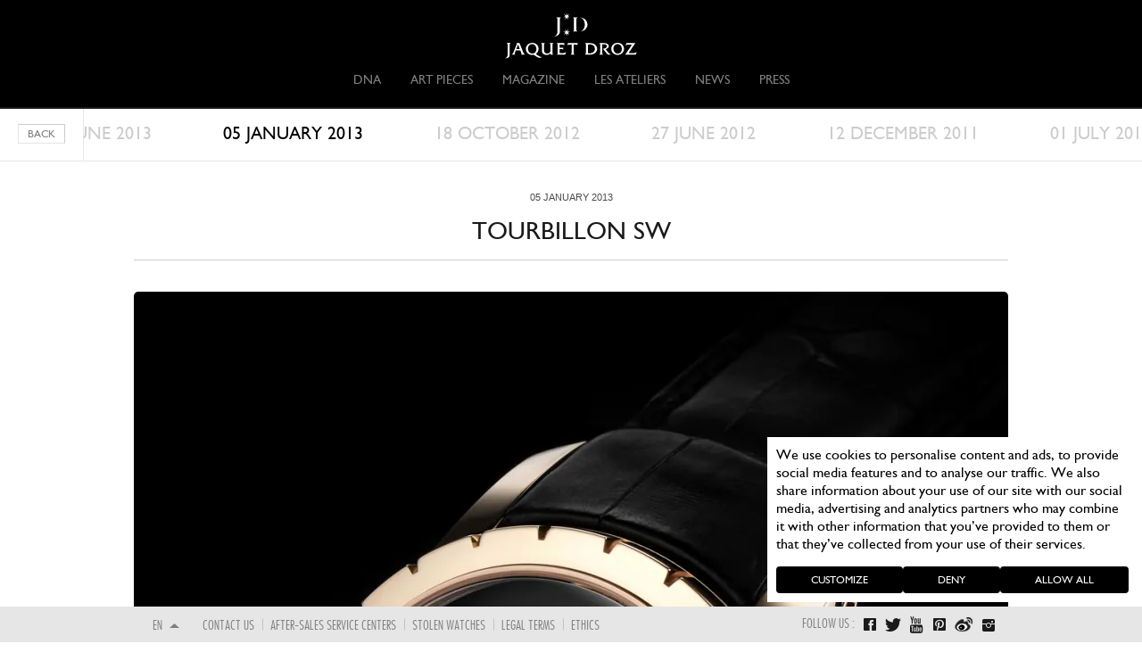

--- FILE ---
content_type: text/html; charset=utf-8
request_url: https://www.jaquet-droz.com/en/news/tourbillon-sw
body_size: 14071
content:
<!DOCTYPE html>
<html lang="en" dir="ltr" >
<head>
  <!-- Cookiebot banner -->
  <script id="Cookiebot" src="https://consent.cookiebot.com/uc.js" data-culture="en" data-cbid="8fd1fc4a-7e52-4fb7-aba5-c94e4ea73f59" data-blockingmode="auto" type="text/javascript"></script>
  <!-- End Cookiebot banner -->
  <!-- Google Tag Manager -->
            <script type="text/plain" data-cookieconsent="statistics">
            (function(w, d, s, l, i) {
                w[l] = w[l] || [];
                w[l].push({
                    'gtm.start': new Date().getTime(),
                    event: 'gtm.js'
                });
                var f = d.getElementsByTagName(s)[0],
                    j = d.createElement(s),
                    dl = l != 'dataLayer' ? '&l=' + l : '';
                j.async = true;
                j.src =
                    'https://www.googletagmanager.com/gtm.js?id=' + i + dl;
                f.parentNode.insertBefore(j, f);
            })(window, document, 'script', 'dataLayer', 'GTM-TF74G9C');
        </script>
      <!-- End Google Tag Manager -->
    <meta http-equiv="Content-Type" content="text/html; charset=utf-8" />
<link rel="shortcut icon" href="https://www.jaquet-droz.com/sites/default/files/favicon.ico" type="image/vnd.microsoft.icon" />
<meta name="description" content=" " />
<meta name="abstract" content="Swiss watchmaker since 1738, Jaquet Droz has perpetuated the spirit of innovation and an esthetic refinement of its founder, Pierre Jaquet Droz." />
<meta name="keywords" content="Jaquet Droz, Swiss watchmaker,since 1738, Swatch, luxury watch, Complications, Bird Repeater, chaux de fonds, Grande Seconde, video, TV, watches, innovation" />
<meta name="rights" content="Jaquet Droz 2013" />
<link rel="canonical" href="https://www.jaquet-droz.com/en/news/tourbillon-sw" />
<link rel="shortlink" href="https://www.jaquet-droz.com/en/node/1950" />
    <title>TOURBILLON SW | Jaquet Droz</title>
    <meta name="viewport" id="viewport" content="width=device-width, initial-scale=1.0, maximum-scale=1.0, user-scalable=no">
    <meta http-equiv="X-UA-Compatible" content="IE=Edge" />
    <link type="text/css" rel="stylesheet" href="https://www.jaquet-droz.com/sites/default/files/css/css_rEI_5cK_B9hB4So2yZUtr5weuEV3heuAllCDE6XsIkI.css" media="all" />
<link type="text/css" rel="stylesheet" href="https://www.jaquet-droz.com/sites/default/files/css/css_zcLbuAHrFz3dGRJdVneYDw9CNMo-L7gnKU6VIMy2AII.css" media="all" />
<link type="text/css" rel="stylesheet" href="https://www.jaquet-droz.com/sites/default/files/css/css_Z9UEBi4mud5GZ8_zTD68-7gXvlIZT73wIPTzxGXb4PY.css" media="all" />
<link type="text/css" rel="stylesheet" href="https://www.jaquet-droz.com/sites/default/files/css/css_JY_CuXmBtbm97BLhWcB8ogzTR0iavcITa--V44Z0mfw.css" media="all" />

<!--[if lte IE 8]>
<link type="text/css" rel="stylesheet" href="https://www.jaquet-droz.com/sites/all/themes/jaquet_droz/css/ie8.css?sh2wyv" media="all" />
<![endif]-->
<link type="text/css" rel="stylesheet" href="https://www.jaquet-droz.com/sites/default/files/css/css_akhCsqIPgphQLgZAVSe3UjloOp8YegGGlwi5IGJP3c4.css" media="all" />
<link type="text/css" rel="stylesheet" href="https://www.jaquet-droz.com/sites/default/files/css/css_KCNZ7YudgplVMn0e5YXrEptF8K7nkEFZt5Yrs5EjYM0.css" media="all" />
    <script type="text/javascript" src="https://www.jaquet-droz.com/sites/default/files/js/js_KvMaDQMQdDk3E7En-BFZyizM3yMh9NF2gqU6yJW4OPQ.js"></script>
<script type="text/javascript" src="https://www.jaquet-droz.com/sites/default/files/js/js_EHJzpPPyLv2wbw9TGOLGcMNGsmIyB-01ohv5dqUl0IQ.js"></script>
<script type="text/javascript">
<!--//--><![CDATA[//><!--
jQuery.extend(Drupal.settings, { "pathToTheme": "https://www.jaquet-droz.com/sites/all/themes/jaquet_droz", "baseUrl": "https://www.jaquet-droz.com" });
//--><!]]>
</script>
<script type="text/javascript" src="https://www.jaquet-droz.com/sites/default/files/js/js_uo7YiM7rZj_PNhpcjkhCiiEXVFeBB61AGQhZlpWHrV8.js"></script>

<!--[if lt IE 9]>
<script type="text/javascript" src="https://www.jaquet-droz.com/sites/default/files/js/js_38iMPY8scWMde-EBb5k7hsSWA8uYRutCmk36pwu39uM.js"></script>
<![endif]-->
<script type="text/javascript">
<!--//--><![CDATA[//><!--
var $=jQuery;
//--><!]]>
</script>
<script type="text/javascript" src="https://www.jaquet-droz.com/sites/default/files/js/js_z4yLZ5si5PlNeVIpvHaWu4buXPy7WKF9X_wgIjL8lT4.js"></script>
<script type="text/javascript" src="https://www.jaquet-droz.com/sites/default/files/js/js_gKeC69JjMEHjV9ZmOwux8S6fEDNrKQdlbdEq1-2TVlY.js"></script>
<script type="text/javascript">
<!--//--><![CDATA[//><!--
jQuery.extend(Drupal.settings, {"basePath":"\/","pathPrefix":"en\/","setHasJsCookie":0,"ajaxPageState":{"theme":"jaquet_droz","theme_token":"1XhCF16jQDRhnNj2pkIUXeVws6zyMWllbZHPPWj3YZY","js":{"misc\/jquery.js":1,"misc\/jquery-extend-3.4.0.js":1,"misc\/jquery-html-prefilter-3.5.0-backport.js":1,"misc\/jquery.once.js":1,"misc\/drupal.js":1,"sites\/all\/themes\/jaquet_droz\/js\/lib\/jquery-ui\/jquery-ui.js":1,"sites\/all\/modules\/admin_menu\/admin_devel\/admin_devel.js":1,"profiles\/commerce_kickstart\/modules\/contrib\/commerce_add_to_cart_confirmation\/js\/commerce_add_to_cart_confirmation.js":1,"profiles\/commerce_kickstart\/modules\/commerce_kickstart\/commerce_kickstart_search\/commerce_kickstart_search.js":1,"0":1,"sites\/all\/modules\/custom\/block_share\/js\/block_share_script.js":1,"sites\/all\/themes\/jaquet_droz\/js\/lib\/html5.js":1,"1":1,"sites\/all\/themes\/jaquet_droz\/js\/lib\/featherlight\/featherlight.js":1,"sites\/all\/themes\/jaquet_droz\/js\/lib\/jquery.flexslider-min.js":1,"sites\/all\/themes\/jaquet_droz\/js\/jquery.mousewheel.min.js":1,"sites\/all\/themes\/jaquet_droz\/js\/lib\/jquery.easing.1.3.js":1,"sites\/all\/themes\/jaquet_droz\/js\/lib\/jquery.jscrollpane.min.js":1,"sites\/all\/themes\/jaquet_droz\/js\/lib\/jquery.scrollTo-1.4.3.1-min.js":1,"sites\/all\/themes\/jaquet_droz\/js\/lib\/jquery.timer.js":1,"sites\/all\/themes\/jaquet_droz\/js\/lib\/jquery.kinetic.js":1,"sites\/all\/themes\/jaquet_droz\/js\/init.js":1,"sites\/all\/themes\/jaquet_droz\/js\/onscroll.js":1,"sites\/all\/themes\/jaquet_droz\/js\/jquery.videoBG.js":1,"sites\/all\/themes\/jaquet_droz\/js\/jquery-ui-1.8.23.custom.min.js":1,"sites\/all\/themes\/jaquet_droz\/js\/jquery.customCheckbox.js":1,"sites\/all\/themes\/jaquet_droz\/js\/jquery.imageLens.js":1,"sites\/all\/themes\/jaquet_droz\/js\/jquery.hoverscroll.js":1,"sites\/all\/themes\/jaquet_droz\/js\/lib\/jquery.iosslider-vertical.min.js":1,"profiles\/commerce_kickstart\/themes\/contrib\/omega\/omega\/js\/jquery.formalize.js":1,"profiles\/commerce_kickstart\/themes\/contrib\/omega\/omega\/js\/omega-mediaqueries.js":1,"sites\/all\/themes\/jaquet_droz\/js\/views\/news_page.js":1},"css":{"modules\/system\/system.base.css":1,"modules\/system\/system.messages.css":1,"sites\/all\/modules\/custom\/aw_crm\/css\/crm_base.css":1,"sites\/all\/modules\/custom\/aw_crm\/css\/styles.css":1,"modules\/comment\/comment.css":1,"profiles\/commerce_kickstart\/modules\/contrib\/commerce_add_to_cart_confirmation\/css\/commerce_add_to_cart_confirmation.css":1,"modules\/field\/theme\/field.css":1,"modules\/node\/node.css":1,"modules\/search\/search.css":1,"profiles\/commerce_kickstart\/modules\/contrib\/views\/css\/views.css":1,"profiles\/commerce_kickstart\/modules\/contrib\/ctools\/css\/ctools.css":1,"sites\/all\/modules\/panels\/css\/panels.css":1,"modules\/locale\/locale.css":1,"sites\/all\/modules\/custom\/block_share\/css\/block_share_style.css":1,"sites\/all\/themes\/jaquet_droz\/js\/lib\/featherlight\/featherlight-qrcode.css":1,"profiles\/commerce_kickstart\/themes\/contrib\/omega\/alpha\/css\/alpha-reset.css":1,"profiles\/commerce_kickstart\/themes\/contrib\/omega\/alpha\/css\/alpha-mobile.css":1,"profiles\/commerce_kickstart\/themes\/contrib\/omega\/alpha\/css\/alpha-alpha.css":1,"profiles\/commerce_kickstart\/themes\/contrib\/omega\/omega\/css\/formalize.css":1,"profiles\/commerce_kickstart\/themes\/contrib\/omega\/omega\/css\/omega-forms.css":1,"profiles\/commerce_kickstart\/themes\/contrib\/omega\/omega\/css\/omega-visuals.css":1,"sites\/all\/themes\/jaquet_droz\/css\/views\/news_page.css":1,"sites\/all\/themes\/jaquet_droz\/js\/lib\/jquery-ui\/jquery-ui.css":1,"sites\/all\/themes\/jaquet_droz\/css\/ie8.css":1,"sites\/all\/themes\/jaquet_droz\/css\/style.css":1,"sites\/all\/themes\/jaquet_droz\/css\/custom_admin.css":1,"sites\/all\/themes\/jaquet_droz\/css\/jquery.mCustomScrollbar.css":1,"sites\/all\/themes\/jaquet_droz\/css\/jquery.hoverscroll.css":1,"sites\/all\/themes\/jaquet_droz\/css\/global.css":1,"profiles\/commerce_kickstart\/themes\/contrib\/omega\/alpha\/css\/grid\/alpha_default\/normal\/alpha-default-normal-12.css":1}},"urlIsAjaxTrusted":{"\/en\/search\/node":true,"\/en\/search-products":true},"omega":{"layouts":{"primary":"normal","order":["narrow","normal","wide"],"queries":{"narrow":"all and (min-width: 740px) and (min-device-width: 740px), (max-device-width: 800px) and (min-width: 740px) and (orientation:landscape)","normal":"all and (min-width: 980px) and (min-device-width: 980px), all and (max-device-width: 1024px) and (min-width: 1024px) and (orientation:landscape)","wide":"all and (min-width: 1220px)"}}},"commerceAddToCartConfirmation":{"overlayClass":"commerce_add_to_cart_confirmation_overlay","overlayParentSelector":"body"}});
//--><!]]>
</script>
    <script type="text/javascript">
        //Array for sharing
        var arrayShare = [];
    </script>
    <link rel="apple-touch-icon" sizes="57x57" href="https://www.jaquet-droz.com/sites/default/files/favicons/apple-icon-57x57.png">
    <link rel="apple-touch-icon" sizes="60x60" href="https://www.jaquet-droz.com/sites/default/files/favicons/apple-icon-60x60.png">
    <link rel="apple-touch-icon" sizes="72x72" href="https://www.jaquet-droz.com/sites/default/files/favicons/apple-icon-72x72.png">
    <link rel="apple-touch-icon" sizes="76x76" href="https://www.jaquet-droz.com/sites/default/files/favicons/apple-icon-76x76.png">
    <link rel="apple-touch-icon" sizes="114x114" href="https://www.jaquet-droz.com/sites/default/files/favicons/apple-icon-114x114.png">
    <link rel="apple-touch-icon" sizes="120x120" href="https://www.jaquet-droz.com/sites/default/files/favicons/apple-icon-120x120.png">
    <link rel="apple-touch-icon" sizes="144x144" href="https://www.jaquet-droz.com/sites/default/files/favicons/apple-icon-144x144.png">
    <link rel="apple-touch-icon" sizes="152x152" href="https://www.jaquet-droz.com/sites/default/files/favicons/apple-icon-152x152.png">
    <link rel="apple-touch-icon" sizes="180x180" href="https://www.jaquet-droz.com/sites/default/files/favicons/apple-icon-180x180.png">
    <link rel="icon" type="image/png" sizes="192x192" href="https://www.jaquet-droz.com/sites/default/files/favicons/android-icon-192x192.png">
    <link rel="icon" type="image/png" sizes="32x32" href="https://www.jaquet-droz.com/sites/default/files/favicons/favicon-32x32.png">
    <link rel="icon" type="image/png" sizes="96x96" href="https://www.jaquet-droz.com/sites/default/files/favicons/favicon-96x96.png">
    <link rel="icon" type="image/png" sizes="16x16" href="https://www.jaquet-droz.com/sites/default/files/favicons/favicon-16x16.png">
    <meta name="msapplication-TileColor" content="#000000">
    <meta name="msapplication-TileImage" content="https://www.jaquet-droz.com/sites/default/files/favicons/ms-icon-144x144.png">
    <meta name="theme-color" content="#000000">
        
<script>(window.BOOMR_mq=window.BOOMR_mq||[]).push(["addVar",{"rua.upush":"false","rua.cpush":"false","rua.upre":"false","rua.cpre":"false","rua.uprl":"false","rua.cprl":"false","rua.cprf":"false","rua.trans":"","rua.cook":"false","rua.ims":"false","rua.ufprl":"false","rua.cfprl":"false","rua.isuxp":"false","rua.texp":"norulematch","rua.ceh":"false","rua.ueh":"false","rua.ieh.st":"0"}]);</script>
                              <script>!function(e){var n="https://s.go-mpulse.net/boomerang/";if("False"=="True")e.BOOMR_config=e.BOOMR_config||{},e.BOOMR_config.PageParams=e.BOOMR_config.PageParams||{},e.BOOMR_config.PageParams.pci=!0,n="https://s2.go-mpulse.net/boomerang/";if(window.BOOMR_API_key="DBYFK-WZVZR-PLNCD-SYEGS-8BSRX",function(){function e(){if(!o){var e=document.createElement("script");e.id="boomr-scr-as",e.src=window.BOOMR.url,e.async=!0,i.parentNode.appendChild(e),o=!0}}function t(e){o=!0;var n,t,a,r,d=document,O=window;if(window.BOOMR.snippetMethod=e?"if":"i",t=function(e,n){var t=d.createElement("script");t.id=n||"boomr-if-as",t.src=window.BOOMR.url,BOOMR_lstart=(new Date).getTime(),e=e||d.body,e.appendChild(t)},!window.addEventListener&&window.attachEvent&&navigator.userAgent.match(/MSIE [67]\./))return window.BOOMR.snippetMethod="s",void t(i.parentNode,"boomr-async");a=document.createElement("IFRAME"),a.src="about:blank",a.title="",a.role="presentation",a.loading="eager",r=(a.frameElement||a).style,r.width=0,r.height=0,r.border=0,r.display="none",i.parentNode.appendChild(a);try{O=a.contentWindow,d=O.document.open()}catch(_){n=document.domain,a.src="javascript:var d=document.open();d.domain='"+n+"';void(0);",O=a.contentWindow,d=O.document.open()}if(n)d._boomrl=function(){this.domain=n,t()},d.write("<bo"+"dy onload='document._boomrl();'>");else if(O._boomrl=function(){t()},O.addEventListener)O.addEventListener("load",O._boomrl,!1);else if(O.attachEvent)O.attachEvent("onload",O._boomrl);d.close()}function a(e){window.BOOMR_onload=e&&e.timeStamp||(new Date).getTime()}if(!window.BOOMR||!window.BOOMR.version&&!window.BOOMR.snippetExecuted){window.BOOMR=window.BOOMR||{},window.BOOMR.snippetStart=(new Date).getTime(),window.BOOMR.snippetExecuted=!0,window.BOOMR.snippetVersion=12,window.BOOMR.url=n+"DBYFK-WZVZR-PLNCD-SYEGS-8BSRX";var i=document.currentScript||document.getElementsByTagName("script")[0],o=!1,r=document.createElement("link");if(r.relList&&"function"==typeof r.relList.supports&&r.relList.supports("preload")&&"as"in r)window.BOOMR.snippetMethod="p",r.href=window.BOOMR.url,r.rel="preload",r.as="script",r.addEventListener("load",e),r.addEventListener("error",function(){t(!0)}),setTimeout(function(){if(!o)t(!0)},3e3),BOOMR_lstart=(new Date).getTime(),i.parentNode.appendChild(r);else t(!1);if(window.addEventListener)window.addEventListener("load",a,!1);else if(window.attachEvent)window.attachEvent("onload",a)}}(),"".length>0)if(e&&"performance"in e&&e.performance&&"function"==typeof e.performance.setResourceTimingBufferSize)e.performance.setResourceTimingBufferSize();!function(){if(BOOMR=e.BOOMR||{},BOOMR.plugins=BOOMR.plugins||{},!BOOMR.plugins.AK){var n=""=="true"?1:0,t="",a="aogpapqxzcoao2lnop7q-f-26d8aaa85-clientnsv4-s.akamaihd.net",i="false"=="true"?2:1,o={"ak.v":"39","ak.cp":"897289","ak.ai":parseInt("949004",10),"ak.ol":"0","ak.cr":9,"ak.ipv":4,"ak.proto":"h2","ak.rid":"60814e47","ak.r":44387,"ak.a2":n,"ak.m":"dsca","ak.n":"essl","ak.bpcip":"3.140.240.0","ak.cport":53352,"ak.gh":"23.192.164.21","ak.quicv":"","ak.tlsv":"tls1.3","ak.0rtt":"","ak.0rtt.ed":"","ak.csrc":"-","ak.acc":"","ak.t":"1768780799","ak.ak":"hOBiQwZUYzCg5VSAfCLimQ==iMI6uJbm0cBjspGWyOWqPOoI2fXZsKuftBETfhNFcdmxB0BG7GrhMNgW89nQvT9AqNF25RbgT1+s+Jc+1rXSwVgs5MqMQqku45jF+cJ5q752zfvKSqtXA3h1yZp7t7vaX4qe9OheqgbBNIrNVj+eYlKOl8Uq/Jb0S49iLOPmnSDtIQph2fmU8yYZ8VFxSNKgHoZJpkOS0lzrqzC5GewB31+dO/banRxi63ctajxeY/NGTAPUB8qQOTZYYu2t4a5sPs9uDP6OzZ91cYu7Z5Hr4VX+UfiXElZf/oAoHBCrIQRaDUtwdctFnVHj0hDGd2gysYdJ/Fm+DENVUEbY41gcdCrRYZGaifFRntXM1GO8wI2gtC47FMCQ2PNaAyoSPq1wEOf3s8JlptNu3XXGWFBN2t75YCqj+lJzoENWmj1hpzc=","ak.pv":"7","ak.dpoabenc":"","ak.tf":i};if(""!==t)o["ak.ruds"]=t;var r={i:!1,av:function(n){var t="http.initiator";if(n&&(!n[t]||"spa_hard"===n[t]))o["ak.feo"]=void 0!==e.aFeoApplied?1:0,BOOMR.addVar(o)},rv:function(){var e=["ak.bpcip","ak.cport","ak.cr","ak.csrc","ak.gh","ak.ipv","ak.m","ak.n","ak.ol","ak.proto","ak.quicv","ak.tlsv","ak.0rtt","ak.0rtt.ed","ak.r","ak.acc","ak.t","ak.tf"];BOOMR.removeVar(e)}};BOOMR.plugins.AK={akVars:o,akDNSPreFetchDomain:a,init:function(){if(!r.i){var e=BOOMR.subscribe;e("before_beacon",r.av,null,null),e("onbeacon",r.rv,null,null),r.i=!0}return this},is_complete:function(){return!0}}}}()}(window);</script></head>
    <body class="html not-front not-logged-in page-node page-node- page-node-1950 node-type-news style_jd i18n-en context-news desktop">
                    <!-- Google Tag Manager (noscript) -->
            <noscript><iframe src="https://www.googletagmanager.com/ns.html?id=GTM-TF74G9C" height="0" width="0" style="display:none;visibility:hidden"></iframe></noscript>
            <!-- End Google Tag Manager (noscript) -->
                
                <div id="skip-link">
            <a href="#main-content" class="element-invisible element-focusable">Skip to main content</a>
        </div>
                <div class="page clearfix" id="page">
      <header id="section-header" class="section section-header">
            	    <nav class="navigation clearfix heightScrollTopMenu">
      <div class="head">
        <ul id='secondary-menu'>
  </ul>
      </div>
        	                <a href="/en" class="logo">Jaquet Droz</a>
            <div class="menu-block-wrapper menu-block-1 menu-name-main-menu parent-mlid-0 menu-level-1">
  <ul class="menu"><li class="first expanded menu-mlid-1962 level-1 children-2"><span><span>DNA</span></span><div class="container-submenu clearfix"><div class="container-submenu-inside"><ul class="menu"><li class="first leaf menu-mlid-7351 level-2" data-image="https://www.jaquet-droz.com/sites/default/files/menuimage/Jaquet-Droz_8-0-DisruptiveLegacy_Menu-Icon_283x221.jpg"><a href="/en/a-disruptive-legacy" class="link-img"><span>A Disruptive Legacy</span><img src="https://www.jaquet-droz.com/sites/default/files/menuimage/Jaquet-Droz_8-0-DisruptiveLegacy_Menu-Icon_283x221.jpg" alt="" /></a></li>
<li class="last leaf menu-mlid-1959 level-2" data-image="https://www.jaquet-droz.com/sites/default/files/menuimage/histoire_0.jpg"><a href="/en/the-extraordinary-history-jaquet-droz" class="link-img"><span>History</span><img src="https://www.jaquet-droz.com/sites/default/files/menuimage/histoire_0.jpg" alt="" /></a></li>
</ul></div></div></li>
<li class="leaf menu-mlid-7875 level-1"><a href="/en/jaquet-droz-art-pieces"><span>Art Pieces</span></a></li>
<li class="leaf menu-mlid-7864 level-1"><a href="/en/as-unique-as-you-are"><span>Magazine</span></a></li>
<li class="expanded menu-mlid-1958 level-1 children-2"><span><span>Les Ateliers</span></span><div class="container-submenu clearfix"><div class="container-submenu-inside"><ul class="menu"><li class="first leaf menu-mlid-2155 level-2" data-image="https://www.jaquet-droz.com/sites/default/files/menuimage/Menu_AHH_0.jpg"><a href="http://www.jaquet-droz.com/en/ateliers-jaquet-droz" class="link-img"><span>Les Ateliers Jaquet Droz</span><img src="https://www.jaquet-droz.com/sites/default/files/menuimage/Menu_AHH_0.jpg" alt="" /></a></li>
<li class="last leaf menu-mlid-1961 level-2" data-image="https://www.jaquet-droz.com/sites/default/files/menuimage/automates_0.jpg"><a href="/en/automata-0" class="link-img"><span>Automata</span><img src="https://www.jaquet-droz.com/sites/default/files/menuimage/automates_0.jpg" alt="" /></a></li>
</ul></div></div></li>
<li class="expanded menu-mlid-6988 level-1 children-3"><span><span>News</span></span><div class="container-submenu clearfix"><div class="container-submenu-inside"><ul class="menu"><li class="first leaf menu-mlid-6997 level-2" data-image="https://www.jaquet-droz.com/sites/default/files/menuimage/press-clippings-menu-icon-283x221-01_0.jpg"><a href="/en/they-talk-about-us" class="link-img"><span>They talk about us</span><img src="https://www.jaquet-droz.com/sites/default/files/menuimage/press-clippings-menu-icon-283x221-01_0.jpg" alt="" /></a></li>
<li class="leaf menu-mlid-1957 level-2" data-image="https://www.jaquet-droz.com/sites/default/files/menuimage/news-menu-icon-283x221-01.jpg"><a href="/en/news-list" rel="" class="actualites link-img"><span>Our News</span><img src="https://www.jaquet-droz.com/sites/default/files/menuimage/news-menu-icon-283x221-01.jpg" alt="" /></a><div class="container-submenu clearfix"><div class="container-submenu-inside"></div></div></li>
<li class="last leaf menu-mlid-7362 level-2" data-image="https://www.jaquet-droz.com/sites/default/files/menuimage/newsletter-menu-icon-283x221-02_0.jpg"><a href="/en/newsletter-subscription" class="link-img"><span>Keep me informed</span><img src="https://www.jaquet-droz.com/sites/default/files/menuimage/newsletter-menu-icon-283x221-02_0.jpg" alt="" /></a></li>
</ul></div></div></li>
<li class="last expanded menu-mlid-7386 level-1 children-2"><span><span>Press</span></span><div class="container-submenu clearfix"><div class="container-submenu-inside"><ul class="menu"><li class="first leaf menu-mlid-7394 level-2"><a href="/en/enquiry"><span>Contact us</span></a></li>
<li class="last leaf menu-mlid-7402 level-2"><a href="/en/jaquet-droz-press-room"><span>Press Room</span></a></li>
</ul></div></div></li>
</ul></div>
                    	<!-- @RCL 20150311
      <div class="head">
        <ul id='secondary-menu'>
  </ul>
      </div>
      -->
      <div class="clearfix"></div>
    </nav>
          <li class="mobile-account"><span class="account-icon nolink"></span></li>
</header>    
                  <div class="submenu-overlay"></div>
<div class="submenu">
    <div class="search-panel-shadow hidden" data-menu="menu-1052">
    	<a href="#" class="btn-close-submenu"></a>
	<!-- @RCL 20150311
    	<div class="search-panel-wrapper search-panel-top">
    		<div class="search-panel">
    			<div class="search-top">
    				<form class="search-form" action="/en/search/node" method="post" id="search-form" accept-charset="UTF-8"><div><div class="container-inline form-wrapper" id="edit-basic"><div class="form-item form-type-textfield form-item-keys">
  <label for="edit-keys">Enter your keywords </label>
 <input type="text" id="edit-keys" name="keys" value="" size="40" maxlength="255" class="form-text" />
</div>
<input type="submit" id="edit-submit" name="op" value="Search" class="form-submit" /></div><input type="hidden" name="form_build_id" value="form-bhCDfgL1lYvYtsqjUICWQS7kGDyL0t-_gGKJxQspXf0" />
<input type="hidden" name="form_id" value="search_form" />
</div></form>    			</div>
    		</div>
    	</div>
	-->
    	<div class="search-panel-wrapper">
    		<div class="search-panel-bottom">
    			<h2>Find a watch</h2>
    			<p>Make your selection using the criteria below :</p>
    			<div class="exposed_form">
    				<div class="block-inner clearfix">
            
    <div class="content clearfix">
      <form action="/en/search-products" method="get" id="views-exposed-form-search-products-form-page" accept-charset="UTF-8"><div><div class="views-exposed-form">
  <div class="views-exposed-widgets clearfix">
          <div id="edit-model-wrapper" class="views-exposed-widget views-widget-filter-title">
                        <div class="views-widget">
          <div class="form-item form-type-select form-item-model">
 <select id="edit-model" name="model" size="1" class="styled"><option value="" selected="selected">Model</option><option value="Bird Repeater">Bird Repeater</option><option value="Bird Repeater Alpine View">Bird Repeater Alpine View</option><option value="Bird Repeater Falcon">Bird Repeater Falcon</option><option value="Bird Repeater Fall of the Rhine">Bird Repeater Fall of the Rhine</option><option value="Bird Repeater Openwork">Bird Repeater Openwork</option><option value="Charming Bird">Charming Bird</option><option value="Dragon Automaton">Dragon Automaton</option><option value="Lady 8 Flower">Lady 8 Flower</option><option value="Loving Butterfly">Loving Butterfly</option><option value="Magic Lotus">Magic Lotus</option><option value="Minute Repeater">Minute Repeater</option><option value="Relief Tiger">Relief Tiger</option><option value="Signing Machine">Signing Machine</option><option value="The Poet">The Poet</option><option value="The Rolling Stones Automaton">The Rolling Stones Automaton</option><option value="Tourbillon">Tourbillon</option><option value="Tourbillon Aventurine">Tourbillon Aventurine</option><option value="Tourbillon Blue Pietersite">Tourbillon Blue Pietersite</option><option value="Tourbillon Côtes de Genève">Tourbillon Côtes de Genève</option><option value="Tourbillon Ivory Enamel">Tourbillon Ivory Enamel</option><option value="Tourbillon Jadeite">Tourbillon Jadeite</option><option value="Tourbillon Mother-of-pearl">Tourbillon Mother-of-pearl</option><option value="Tourbillon Paillonnée">Tourbillon Paillonnée</option><option value="Tourbillon Skelet">Tourbillon Skelet</option><option value="Tourbillon Skelet Ceramic">Tourbillon Skelet Ceramic</option><option value="Tourbillon Skelet Ceramic - Skull Pointillism">Tourbillon Skelet Ceramic - Skull Pointillism</option><option value="Tourbillon Skelet Red Gold - Bon Jovi">Tourbillon Skelet Red Gold - Bon Jovi</option><option value="Tourbillon Skelet Sapphire">Tourbillon Skelet Sapphire</option><option value="Tourbillon Skelet Skull">Tourbillon Skelet Skull</option><option value="Tourbillon SW">Tourbillon SW</option><option value="Tropical Bird Repeater">Tropical Bird Repeater</option><option value="Whistling Machine">Whistling Machine</option></select>
</div>
        </div>
              </div>
          <div id="edit-diameter-wrapper" class="views-exposed-widget views-widget-filter-field_diameter_value">
                        <div class="views-widget">
          <div class="form-item form-type-select form-item-diameter">
 <select id="edit-diameter" name="diameter" size="1" class="styled"><option value="" selected="selected">Diameter</option><option value="35">35 mm</option><option value="39">39 mm</option><option value="41">41 mm</option><option value="42">42 mm</option><option value="42.30">42.30 mm</option><option value="43">43 mm</option><option value="45">45 mm</option><option value="47">47 mm</option><option value="47.5">47.5 mm</option></select>
</div>
        </div>
              </div>
          <div id="edit-complication-wrapper" class="views-exposed-widget views-widget-filter-field_complication_value">
                        <div class="views-widget">
          <div class="form-item form-type-select form-item-complication">
 <select id="edit-complication" name="complication" class="styled"><option value="All" selected="selected">Complication</option><option value="Affichage 24heures">24-hour date display</option><option value="Automata">Automata</option><option value="Chronographe">Chronograph</option><option value="Date">Date</option><option value="GMT">GMT</option><option value="Heures sautantes">Jumping hours</option><option value="Phase de lune">Moon phase</option><option value="Quantième perpétuel">Perpetual calendar</option><option value="Régulateur">Regulator</option><option value="Répétition minutes">Minute repeater</option><option value="Réserve de marche">Power reserve</option><option value="Rétrograde">Retrograde indication</option><option value="Dead second">Deadbeat seconds</option><option value="Tourbillon">Tourbillon</option></select>
</div>
        </div>
              </div>
          <div id="edit-ref-wrapper" class="views-exposed-widget views-widget-filter-combine">
                        <div class="views-widget">
          <div class="form-item form-type-textfield form-item-ref">
 <input placeholder="Reference/Keywords" type="text" id="edit-ref" name="ref" value="" size="30" maxlength="128" class="form-text" />
</div>
        </div>
              </div>
          <div id="edit-numclausus-wrapper" class="views-exposed-widget views-widget-filter-field_numerus_clausus_value">
                        <div class="views-widget">
          <div class="form-item form-type-select form-item-numClausus">
 <select id="edit-numclausus" name="numClausus" class="styled"><option value="All" selected="selected">Numerus clausus</option><option value="1">1</option><option value="8">8</option><option value="18">18</option><option value="28">28</option><option value="88">88</option></select>
</div>
        </div>
              </div>
          <div id="edit-case-filter-wrapper" class="views-exposed-widget views-widget-filter-field_case_filter_tid">
                        <div class="views-widget">
          <div class="form-item form-type-select form-item-case-filter">
 <select id="edit-case-filter" name="case_filter" class="styled"><option value="All" selected="selected">Case</option><option value="734">Ceramic</option><option value="735">Precious stones</option><option value="736">Red gold</option><option value="737">Stainless steel</option><option value="738">Titanium</option><option value="739">White gold</option><option value="740">Yellow gold</option></select>
</div>
        </div>
              </div>
          <div id="edit-dial-filter-wrapper" class="views-exposed-widget views-widget-filter-field_dial_filter_tid">
                        <div class="views-widget">
          <div class="form-item form-type-select form-item-dial-filter">
 <select id="edit-dial-filter" name="dial_filter" class="styled"><option value="All" selected="selected">Dial</option><option value="857">Automata</option><option value="741">Aventurine</option><option value="742">Bronzite</option><option value="743">Carbon</option><option value="744">Côtes de Genève</option><option value="745">Enamel</option><option value="746">Lacquer</option><option value="747">Lapis lazuli</option><option value="748">Meteorite</option><option value="749">Minerals</option><option value="750">Mother-of-pearl</option><option value="751">Onyx</option><option value="753">Opalina</option><option value="752">Opaline</option><option value="754">Rubber</option><option value="755">Slate</option><option value="756">Spectrolite</option></select>
</div>
        </div>
              </div>
                    <div class="views-exposed-widget views-submit-button">
      <input type="submit" id="edit-submit-search-products-form" value="See results" class="form-submit" /><a class="rech-reset" href="search-products?model=&diameter=&complication=All&ref=&numClausus=All&case_filter=All&dial_filter=All">X</a>    </div>
    
      </div>
</div>
</div></form>    </div>
</div>
    			</div>
    		</div>
    	</div>
    </div>
  <div class="account-panel-shadow hidden" data-menu="menu-4415">
          <a class="d-block" title=""
         href="https://www.jaquet-droz.com/en/user-login">Log into your Jaquet Droz account</a>
      <a class="d-block" title=""
         href="https://www.jaquet-droz.com/en/register-account">Register</a>
        </div>
        

</div>

<div id="content_wraper" >
    <div id="beautiful-alert">
      <div id="box">
        <div class="message"></div>
        <div class="accept"><a href=""></a></div>
        <div class="deny"><a href="">Close</a></div>
      </div>
    </div>
                    	                <!--<div class="tabs clearfix"></div>-->    
        	    <div class="block block-system">
		<div class="news-menu-scroll">
	<div class="block-back"><a class="btn" href="/en/news-list">back</a></div>
    <ul class="news-menu">
                                <li>
                <a href="https://www.jaquet-droz.com/en/news/jaquet-droz-welcomes-travelers-the-%C3%A9platures-airport" class="date ">
                    29 August 2024                </a>
            </li>
                                <li>
                <a href="https://www.jaquet-droz.com/en/news/your-phygital-venue" class="date ">
                    28 September 2023                </a>
            </li>
                                <li>
                <a href="https://www.jaquet-droz.com/en/news/the-rolling-stones-automaton-%E2%80%93-only-watch-2023-it%E2%80%99s-only-love-%E2%80%93-and-i-it" class="date ">
                    04 July 2023                </a>
            </li>
                                <li>
                <a href="https://www.jaquet-droz.com/en/news/tourbillon-skelet-sapphire-pushing-the-philosophy-the-unique-still-further" class="date ">
                    13 June 2023                </a>
            </li>
                                <li>
                <a href="https://www.jaquet-droz.com/en/news/dragon-automaton-sapphire-lapis-lazuli" class="date ">
                    27 April 2023                </a>
            </li>
                                <li>
                <a href="https://www.jaquet-droz.com/en/news/tourbillon-skelet-ceramic-skull-pointillism" class="date ">
                    12 April 2023                </a>
            </li>
                                <li>
                <a href="https://www.jaquet-droz.com/en/news/the-rolling-stones-automaton-the-rock-%E2%80%99n%E2%80%99-rollest-unique-pieces-watchmaking-history" class="date ">
                    14 December 2022                </a>
            </li>
                                <li>
                <a href="https://www.jaquet-droz.com/en/news/dragon-automaton-jaquet-droz-takes-personalization-new-heights" class="date ">
                    02 September 2022                </a>
            </li>
                                <li>
                <a href="https://www.jaquet-droz.com/en/news/2022-the-historic-auctions-continues-jaquet-droz" class="date ">
                    31 March 2022                </a>
            </li>
                                <li>
                <a href="https://www.jaquet-droz.com/en/news/jaquet-droz-shirley-zhang-minute-repeater-watch-and-its-nft-sold-auction" class="date ">
                    24 February 2022                </a>
            </li>
                                <li>
                <a href="https://www.jaquet-droz.com/en/news/chinese-new-year-tiger-2022-en" class="date ">
                    31 January 2022                </a>
            </li>
                                <li>
                <a href="https://www.jaquet-droz.com/en/news/jaquet-droz-x-shirley-zhang-encounter-cultures" class="date ">
                    15 December 2021                </a>
            </li>
                                <li>
                <a href="https://www.jaquet-droz.com/en/news/2021-historic-auctions-mark-new-era-jaquet-droz-en" class="date ">
                    12 November 2021                </a>
            </li>
                                <li>
                <a href="https://www.jaquet-droz.com/en/news/grande-seconde-skelet-one-tourbillon-jaquet-droz-architect-light-en" class="date ">
                    20 July 2021                </a>
            </li>
                                <li>
                <a href="https://www.jaquet-droz.com/en/news/celebratory-year-marking-the-300th-anniversary-pierre-jaquet-droz%E2%80%99s-birth-the-maison-unveils" class="date ">
                    01 July 2021                </a>
            </li>
                                <li>
                <a href="https://www.jaquet-droz.com/en/news/bird-repeater-%E2%80%9C300th-anniversary-edition%E2%80%9D-historical-edition-paying-homage-the-birthplace-swiss" class="date ">
                    24 June 2021                </a>
            </li>
                                <li>
                <a href="https://www.jaquet-droz.com/en/news/jaquet-droz-show-its-masterpieces-the-milan-museum-culture-mudec-en" class="date ">
                    06 May 2021                </a>
            </li>
                                <li>
                <a href="https://www.jaquet-droz.com/en/news/jaquet-droz-reaffirms-its-ethical-commitment-and-joins-the-rjc-en" class="date ">
                    28 January 2021                </a>
            </li>
                                <li>
                <a href="https://www.jaquet-droz.com/en/news/jaquet-droz-announces-its-collaboration-john-howe-the-famous-lord-the-rings-illustrator-and-en" class="date ">
                    03 September 2020                </a>
            </li>
                                <li>
                <a href="https://www.jaquet-droz.com/en/news/jaquet-droz-honors-its-art-mineral-dials" class="date ">
                    31 March 2020                </a>
            </li>
                                <li>
                <a href="https://www.jaquet-droz.com/en/news/jaquet-droz-gives-its-loving-butterfly-place-eternity" class="date ">
                    10 March 2020                </a>
            </li>
                                <li>
                <a href="https://www.jaquet-droz.com/en/news/the-magic-lotus-automaton-awarded-italy" class="date ">
                    11 December 2019                </a>
            </li>
                                <li>
                <a href="https://www.jaquet-droz.com/en/news/jaquet-droz-supports-urban-odyssey-far-reaching-project-two-mural-artists-la-chaux-de-fonds-en" class="date ">
                    25 October 2019                </a>
            </li>
                                <li>
                <a href="https://www.jaquet-droz.com/en/news/jaquet-droz-unveils-new-one-kind-tropical-bird-repeater-en" class="date ">
                    12 June 2019                </a>
            </li>
                                <li>
                <a href="https://www.jaquet-droz.com/en/news/antique-jaquet-droz-automaton-clock-fetches-record-price-auction" class="date ">
                    23 May 2019                </a>
            </li>
                                <li>
                <a href="https://www.jaquet-droz.com/en/news/magic-lotus-automaton-blooms-the-naturalist-roots-jaquet-droz" class="date ">
                    21 May 2019                </a>
            </li>
                                <li>
                <a href="https://www.jaquet-droz.com/en/news/jaquet-droz-bird-repeater-falcon-spreads-its-wings-the-desert" class="date ">
                    24 December 2018                </a>
            </li>
                                <li>
                <a href="https://www.jaquet-droz.com/en/news/jaquet-droz-beijing-unveil-unique-edition-the-tropical-bird-repeater" class="date ">
                    13 November 2018                </a>
            </li>
                                <li>
                <a href="https://www.jaquet-droz.com/en/news/jaquet-droz-unveils-three-new-versions-the-loving-butterfly-automaton" class="date ">
                    26 October 2018                </a>
            </li>
                                <li>
                <a href="https://www.jaquet-droz.com/en/news/charming-bird-full-flight" class="date ">
                    18 September 2018                </a>
            </li>
                                <li>
                <a href="https://www.jaquet-droz.com/en/news/lady-8-flower-new-animated-floral-poetry-jaquet-droz" class="date ">
                    06 September 2018                </a>
            </li>
                                <li>
                <a href="https://www.jaquet-droz.com/en/news/the-incredible-restoration-authentic-jaquet-droz-clock" class="date ">
                    20 July 2018                </a>
            </li>
                                <li>
                <a href="https://www.jaquet-droz.com/en/news/jaquet-droz-celebrates-the-opening-its-first-boutique-xi%E2%80%99-china" class="date ">
                    10 July 2018                </a>
            </li>
                                <li>
                <a href="https://www.jaquet-droz.com/en/news/mark-its-280th-anniversary-jaquet-droz-presents-the-parrot-repeater-pocket-watch-one-kind" class="date ">
                    15 June 2018                </a>
            </li>
                                <li>
                <a href="https://www.jaquet-droz.com/en/news/the-signing-machine-jaquet-droz-the-art-mechanical-astonishment" class="date ">
                    18 April 2018                </a>
            </li>
                                <li>
                <a href="https://www.jaquet-droz.com/en/news/insights-the-experts-working-the-restoration-the-singing-bird-pendulum-clock-pierre-jaquet-droz" class="date ">
                    02 February 2018                </a>
            </li>
                                <li>
                <a href="https://www.jaquet-droz.com/en/news/tropical-bird-repeater-journey-paradise" class="date ">
                    25 October 2017                </a>
            </li>
                                <li>
                <a href="https://www.jaquet-droz.com/en/news/lady-8-flower-experience-harmony" class="date ">
                    12 October 2017                </a>
            </li>
                                <li>
                <a href="https://www.jaquet-droz.com/en/news/loving-butterfly-automaton" class="date ">
                    24 March 2017                </a>
            </li>
                                <li>
                <a href="https://www.jaquet-droz.com/en/news/jaquet-droz-introduces-the-grande-seconde-tourbillon-mother-pearl-the-new-marvel-feminine" class="date ">
                    30 January 2017                </a>
            </li>
                                <li>
                <a href="https://www.jaquet-droz.com/en/news/masterpiece-returns-its-original-splendor-the-support-jaquet-droz" class="date ">
                    25 October 2016                </a>
            </li>
                                <li>
                <a href="https://www.jaquet-droz.com/en/news/lady-8-flower-%E2%80%93-astonishment-naturalist-times" class="date ">
                    15 September 2016                </a>
            </li>
                                <li>
                <a href="https://www.jaquet-droz.com/en/news/the-charming-bird-the-art-nature-its-peak" class="date ">
                    26 August 2016                </a>
            </li>
                                <li>
                <a href="https://www.jaquet-droz.com/en/news/homage-the-art-paillonn%C3%A9-enameling" class="date ">
                    31 May 2016                </a>
            </li>
                                <li>
                <a href="https://www.jaquet-droz.com/en/news/lady-8-flower" class="date ">
                    01 December 2015                </a>
            </li>
                                <li>
                <a href="https://www.jaquet-droz.com/en/news/jaquet-droz-wins-the-grand-prix-d%E2%80%99horlogerie-de-gen%C3%A8ve-the-mechanical-exception-category" class="date ">
                    30 October 2015                </a>
            </li>
                                <li>
                <a href="https://www.jaquet-droz.com/en/news/the-grande-seconde-deadbeat-watch-new-tribute-the-age-enlightenment-jaquet-droz" class="date ">
                    20 October 2015                </a>
            </li>
                                <li>
                <a href="https://www.jaquet-droz.com/en/news/record-sale-jaquet-droz-antique-piece-2530000" class="date ">
                    12 June 2015                </a>
            </li>
                                <li>
                <a href="https://www.jaquet-droz.com/en/news/jaquet-droz-presents-the-bird-repeater-geneva" class="date ">
                    12 January 2015                </a>
            </li>
                                <li>
                <a href="https://www.jaquet-droz.com/en/news/the-bird-repeater-openwork-jaquet-droz" class="date ">
                    08 October 2014                </a>
            </li>
                                <li>
                <a href="https://www.jaquet-droz.com/en/news/grande-seconde-quanti%C3%A8me-ivory-enamel" class="date ">
                    20 August 2014                </a>
            </li>
                                <li>
                <a href="https://www.jaquet-droz.com/en/news/the-grande-seconde-tourbillon-aventurine" class="date ">
                    02 June 2014                </a>
            </li>
                                <li>
                <a href="https://www.jaquet-droz.com/en/news/jaquet-droz%E2%80%99s-involvement-china-goes-back-over-two-centuries" class="date ">
                    14 June 2013                </a>
            </li>
                                <li>
                <a href="https://www.jaquet-droz.com/en/news/tourbillon-sw" class="date selected">
                    05 January 2013                </a>
            </li>
                                <li>
                <a href="https://www.jaquet-droz.com/en/news/the-bird-repeater" class="date ">
                    18 October 2012                </a>
            </li>
                                <li>
                <a href="https://www.jaquet-droz.com/en/news/jaquet-droz-celebrates-its-fabulous-heritage-june-21st-2012" class="date ">
                    27 June 2012                </a>
            </li>
                                <li>
                <a href="https://www.jaquet-droz.com/en/news/the-new-jaquet-droz-tourbillon-technical-and-aesthetic-challenge" class="date ">
                    12 December 2011                </a>
            </li>
                                <li>
                <a href="https://www.jaquet-droz.com/en/news/marc-alexander-hayek" class="date ">
                    01 July 2010                </a>
            </li>
                                <li>
                <a href="https://www.jaquet-droz.com/en/news/jaquet-droz-moving-its-new-head-office" class="date ">
                    11 June 2010                </a>
            </li>
                                <li>
                <a href="https://www.jaquet-droz.com/en/news/jaquet-droz-and-chinese-emperor" class="date ">
                    01 February 2010                </a>
            </li>
            </ul>
</div>
<div id="node-1950" class="node node-news" class="node node-news node-published node-not-promoted node-not-sticky author-datawords odd clearfix" id="node-news-1950">

	
	<div class="center">
		<div class="header">
        	<div class="created">05 January 2013 </div>
    		<h1 class="title">TOURBILLON SW</h1>
		</div>
    		    
	    	<div class="container-slider-news flexslider">
	    		<ul class="slider-news slides"><li><img src="https://www.jaquet-droz.com/sites/default/files/styles/news_main_picture/public/J030033240_TOURBILLON_AMB_LR_2.jpg?itok=TH5l5rCE" alt="" /></li></ul>
    		</div>
    		<script type="text/javascript">
    			$(window).load(function() {
    				$(".container-slider-news").flexslider({
    					controlNav : false,
    					slideshow: false,
    					animation: "slide",
                        adaptiveHeight: true,
					});

    			});
    		</script>		
		<div class="content-share">
		    <div class="share">
		        <label>Share this news</label>
		        <div class="block-inner clearfix">
            
    <div class="content clearfix">
      <div class="share-icons">
  <ul>
<li class="facebook-share-icon share-icon-item"><a data-type="fb" href="#">Facebook</a></li><li class="twitter-share-icon share-icon-item"><a href="#" data-type="twitter">Twitter</a></li><li class="pinterest-share-icon share-icon-item"><a href="#" data-type="pinit">Pinterest</a></li><li class="weibo-share-icon share-icon-item"><a href="http://service.weibo.com/share/share.php?title=TOURBILLON+SW&url=https://www.jaquet-droz.com/en/news/tourbillon-sw" data-type="weibo" target="_blank">weibo</a></li><li class="wechat-share-icon share-icon-item"><a  href="https://www.jaquet-droz.com/sites/default/files/mobile_codes/fda34758c03299a61447f17d52fd6b4b.png" data-type="wechat">WeChat</a></li>  </ul>
</div>
<script>
        var arrayShare = {
            title: "TOURBILLON+SW",
            url: "https://www.jaquet-droz.com/en/news/tourbillon-sw",
            img: "/sites/all/themes/jaquet_droz/images/interface/logo.jpg",
            description: "Swiss+watchmaker+since+1738"
        };
    </script>    </div>
</div>
	        </div>
        </div>
        <div class="column-left">

    		<div class="news-detail-content">
    		    <p>&nbsp;</p><p><span style="font-family:arial,helvetica,sans-serif;">While sports may be today&rsquo;s sign of the times, Jaquet Droz has been setting trends since its founding, leaving its impassioned mark on its timekeeping creations. In 2011, Jaquet Droz surprised the watchmaking world by bringing together the Tourbillon &ndash; the complication that protects the watch mechanism from the effects of gravity &ndash; and the Grande Seconde, a signature model whose dial evokes the Manufacture&rsquo;s favorite number: the figure eight. Now, Jaquet Droz is reinventing this fusion by marrying the same complication with its sports line for the very first time.</span></p><p>&nbsp;</p><p><span style="font-family:arial,helvetica,sans-serif;"><span style="font-size: 0.923em; line-height: 1.5em;">Inserted into the upper part of the dial, the Tourbillon reveals the extraordinary complexity of the mechanism. The upper bridge has been changed to take on the function of the seconds hand. Opposite, the hours and minutes counter suggests classic codes with roman numerals. The latter are modernized &ndash; along with the hands &ndash; by a white Super-LumiNova coating that stands out against the black of the rubber-treated dial. Affixed horizontally, the plates are meticulously screwed in to highlight the perfect visual balance and chromatic harmony of the Tourbillon. This technological feast for the eyes is displayed in a generous 45 mm case whose powerful character, showcased by the gleam of precious red gold, is underscored by the finesse of the bezel&rsquo;s flutes. The black alligator leather strap &ndash; a first for the line &ndash; adds a unique luster to this exceptional timepiece.&nbsp;</span></span></p>    		        		        		</div>

        </div>
		<div class="sidebar-right">
            <div class="view view-news-page view-id-news_page view-display-id-block_5 view-most-recent-posts view-dom-id-e10ce866365c27760c54f413c27a1541">
            <div class="view-header">
      <h2>Most recent posts</h2>    </div>
  
  
  
      <div class="view-content">
      <div class="item-list">    <ul>          <li class="views-row views-row-1 views-row-odd views-row-first clearfix">  
          <a href="https://www.jaquet-droz.com/en/news/jaquet-droz-welcomes-travelers-the-%C3%A9platures-airport"><img src="https://www.jaquet-droz.com/sites/default/files/styles/news_vignette/public/Jaquet-Droz_X-ARESR-Eplatures_313x209.jpg?itok=GblCtFlz" width="150" height="100" alt="Jaquet Droz X ARESA Eplatures" title="Jaquet Droz X ARESA Eplatures" /></a>    
          <a href="https://www.jaquet-droz.com/en/news/jaquet-droz-welcomes-travelers-the-%C3%A9platures-airport"><p>Jaquet Droz is proud to announce the installation of a large-scale visual branding on the arrivals wall at the Éplatures Airport in La Chaux-de-Fonds, the watchmaking capital. This elegant artwork, strategically placed at the airport’s entrance, welcomes all visitors as soon as they arrive.</p>
</a>  </li>
          <li class="views-row views-row-2 views-row-even clearfix">  
          <a href="https://www.jaquet-droz.com/en/news/your-phygital-venue"><img src="https://www.jaquet-droz.com/sites/default/files/styles/news_vignette/public/Jaquet-Droz_dassault-aviation-falcon-8x-eplatures-2023_313x209.jpg?itok=fUK86sL6" width="150" height="100" alt="Jaquet Droz, Your Phygital venue, Video credit: Dassault aviation, Falcon 8X, Peak performance at Les Éplatures airport." title="Jaquet Droz, Your Phygital venue, Video credit: Dassault aviation, Falcon 8X, Peak performance at Les Éplatures airport." /></a>    
          <a href="https://www.jaquet-droz.com/en/news/your-phygital-venue"><p>Fly over the Jura and land into the heart of the watchmaking Metropolis of La Chaux-de-Fonds.</p>
</a>  </li>
          <li class="views-row views-row-3 views-row-odd views-row-last clearfix">  
          <a href="https://www.jaquet-droz.com/en/news/the-rolling-stones-automaton-%E2%80%93-only-watch-2023-it%E2%80%99s-only-love-%E2%80%93-and-i-it"><img src="https://www.jaquet-droz.com/sites/default/files/styles/news_vignette/public/Jaquet-Droz_J0328340241_The-Rolling-Stones-Automaton-OnlyWatch_Ambiance_313x209.jpg?itok=tjbV0Qyy" width="150" height="100" alt="Jaquet-Droz, J0328340241, The Rolling Stones Automaton - Only Watch 2023" title="Jaquet-Droz, J0328340241, The Rolling Stones Automaton - Only Watch 2023" /></a>    
          <a href="https://www.jaquet-droz.com/en/news/the-rolling-stones-automaton-%E2%80%93-only-watch-2023-it%E2%80%99s-only-love-%E2%80%93-and-i-it"><p>A unique timepiece, based on the Rolling Stones Automaton. An entire animated and colorful world for the child in all of us, thanks to a scenography entirely made and assembled by hand.</p>
</a>  </li>
      </ul></div>    </div>
  
  
  
  
  
  
</div>        	        	<div class="banner">
                            </div>
        	<div class="container-newsletter">
        			<p>You wish to be informed of the latest news ?&nbsp;&nbsp;&nbsp;</p>
                    <img src="https://www.jaquet-droz.com/sites/all/themes/jaquet_droz/img/enveloppe.png" alt="Newsletter" />
        			<a href="/en/newsletter" class="btn-black">Subscribe to the newsletter</a>        	</div>
        </div>
        <div class="clearfix"></div>
            </div>
    <div class="view view-news-page view-id-news_page view-display-id-block_4 block-news-list center view-dom-id-d2762ca84d694a2588246d09c0b80982">
            <div class="view-header">
      <div class="header-news">
<h2>Discover all brand news</h2>
</div>    </div>
  
  
  
      <div class="view-content">
      <div class="item-list">    <ul>          <li class="views-row views-row-1 views-row-odd views-row-first">  
          <div>
<div class="field field-name-field-vignette-format-frontnews field-type-image field-label-hidden" >
<a href="/en/news/jaquet-droz-welcomes-travelers-the-%C3%A9platures-airport"><img src="https://www.jaquet-droz.com/sites/default/files/styles/front-news/public/Jaquet-Droz_X-ARESR-Eplatures_307x370.jpg?itok=_mRD6F3X" width="307" height="370" alt="Jaquet Droz X ARESA Eplatures" /></a></div>
<div class="clearfix"></div>
</div>    
          <div class="views-field-created">09 September 2024</div>    
          <div class="views-field-title"><a href="/en/news/jaquet-droz-welcomes-travelers-the-%C3%A9platures-airport">Jaquet Droz welcomes Travelers at the Éplatures Airport</a></div>  </li>
          <li class="views-row views-row-2 views-row-even">  
          <div>
<div class="field field-name-field-vignette-format-frontnews field-type-image field-label-hidden" >
<a href="/en/news/your-phygital-venue"><img src="https://www.jaquet-droz.com/sites/default/files/styles/front-news/public/Jaquet-Droz_dassault-aviation-falcon-8x-eplatures-2023_307x370.jpg?itok=kAtkvWL4" width="307" height="370" alt="Jaquet Droz, Your Phygital venue, Video credit: Dassault aviation, Falcon 8X, Peak performance at Les Éplatures airport." /></a></div>
<div class="clearfix"></div>
</div>    
          <div class="views-field-created">28 September 2023</div>    
          <div class="views-field-title"><a href="/en/news/your-phygital-venue">Your Phygital venue...</a></div>  </li>
          <li class="views-row views-row-3 views-row-odd views-row-last">  
          <div>
<div class="field field-name-field-vignette-format-frontnews field-type-image field-label-hidden" >
<a href="/en/news/the-rolling-stones-automaton-%E2%80%93-only-watch-2023-it%E2%80%99s-only-love-%E2%80%93-and-i-it"><img src="https://www.jaquet-droz.com/sites/default/files/styles/front-news/public/Jaquet-Droz_J0328340241_The-Rolling-Stones-Automaton-OnlyWatch_Ambiance_307x370.jpg?itok=mZl4P1Ok" width="307" height="370" alt="Jaquet-Droz, J0328340241, The Rolling Stones Automaton - Only Watch 2023" /></a></div>
<div class="clearfix"></div>
</div>    
          <div class="views-field-created">03 July 2023</div>    
          <div class="views-field-title"><a href="/en/news/the-rolling-stones-automaton-%E2%80%93-only-watch-2023-it%E2%80%99s-only-love-%E2%80%93-and-i-it">THE ROLLING STONES AUTOMATON – ONLY WATCH 2023: IT’S ONLY LOVE – AND I LIKE IT</a></div>  </li>
      </ul></div>    </div>
  
  
  
  
  
  
</div></div>
    </div>
	    
     </div>
    
  
      <footer id="section-footer" class="section section-footer">
      <div class="footer_wrapper">
        	    <div class="block block-locale">
		<ul class="language-switcher-locale-url"><li class="zh-hant first"><a href="/cn/news/tourbillon-sw" class="language-link" xml:lang="zh-hant" title="TOURBILLON SW">简体中文</a></li>
<li class="en active"><a href="/en/news/tourbillon-sw" class="language-link active" xml:lang="en" title="TOURBILLON SW">English</a></li>
<li class="fr"><a href="/fr/news/tourbillon-sw" class="language-link" xml:lang="fr" title="TOURBILLON SW">Français</a></li>
<li class="de"><a href="/de/news/tourbillon-sw" class="language-link" xml:lang="de" title="TOURBILLON SW">Deutsch</a></li>
<li class="it"><a href="/it/news/tourbillon-sw" class="language-link" xml:lang="it" title="TOURBILLON SW">Italiano</a></li>
<li class="ja"><a href="/ja/news/tourbillon-sw" class="language-link" xml:lang="ja" title="TOURBILLON SW">日本語</a></li>
<li class="ru"><a href="/ru/news/tourbillon-sw" class="language-link" xml:lang="ru" title="TOURBILLON SW">Русский</a></li>
<li class="es last"><a href="/es/news/tourbillon-sw" class="language-link" xml:lang="es" title="TOURBILLON SW">Español</a></li>
</ul>    </div>
		    <div class="block block-menu footer-menu">
		<ul class="menu"><li class="first leaf"><a href="/en/enquiry" title="Contact us">Contact us</a></li>
<li class="leaf"><a href="https://store.jaquet-droz.com/en/sav">After-sales service centers</a></li>
<li class="leaf"><a href="/en/node/477">Stolen watches </a></li>
<li class="leaf"><a href="/en/legal-terms?section=termsOfUse">Legal Terms</a></li>
<li class="last leaf"><a href="/en/ethic-and-responsibility">Ethics</a></li>
</ul>    </div>
	<div class="block-inner clearfix">
            
    <div class="content clearfix">
      <div class="social-menu">
<p class="footer-follow-us">Follow us :</p>
<ul class="social-icons">
<li><a class="btn-fb" href="https://www.facebook.com/Jaquet.Droz" target="_blank">Facebook</a></li>
<li><a class="btn-twitter" href="https://twitter.com/Jaquet_Droz" target="_blank">Twitter</a></li>
<li><a class="btn-youtube" href="http://www.youtube.com/user/MontresJaquetDroz" target="_blank">Youtube</a></li>
<li><a class="btn-pin" href="http://pinterest.com/jaquetdroz/" target="_blank">Pinterest</a></li>
<li><a class="btn-weibo" href="http://weibo.com/jaquetdroz" target="_blank">Weibo</a></li>
<li><a class="btn-instagram" href="http://www.instagram.com/jaquetdroz" target="_blank">Instagram</a></li>
</ul>
</div>
<p> </p>
    </div>
</div>
	</div>
 
</footer>  </div>                <script type="application/ld+json">
            {
                "@context": "http://schema.org",
                "@type": "Organization",
                "name": "Jaquet Droz",
                "url": "https://www.jaquet-droz.com",
                "sameAs": [
                    "https://www.facebook.com/Jaquet.Droz",
                    "https://twitter.com/Jaquet_Droz",
                    "https://www.youtube.com/user/MontresJaquetDroz",
                    "https://www.pinterest.com/jaquetdroz/",
                    "https://www.instagram.com/jaquetdroz/",
                    "http://www.weibo.com/jaquetdroz"
                ]
            }
        </script>
        <script type="application/ld+json">
            {
                "@context": "http://schema.org",
                "@type": "WebSite",
                "name": "Jaquet Droz",
                "alternateName": "雅克德罗",
                "url": "https://www.jaquet-droz.com"
            }
        </script>
                    <script type="application/ld+json">
                              {
                                "@context": "http://schema.org",
                                "@type": "BreadcrumbList",
                                "itemListElement": [{
                                  "@type": "ListItem",
                                  "position": 1,
                                  "item": {
                                    "@id": "https://www.jaquet-droz.com/en/news",
                                    "name": "News"
                                  }
                                },{
                                  "@type": "ListItem",
                                  "position": 2,
                                  "item": {
                                    "@id": "https://www.jaquet-droz.com/en/news/tourbillon-sw",
                                    "name": "TOURBILLON SW"
                                  }
                                }
                                }]
                              }
                            </script>        
        </body>

</html>


--- FILE ---
content_type: text/css
request_url: https://www.jaquet-droz.com/sites/default/files/css/css_Z9UEBi4mud5GZ8_zTD68-7gXvlIZT73wIPTzxGXb4PY.css
body_size: 1091
content:
.ctools-locked{color:red;border:1px solid red;padding:1em;}.ctools-owns-lock{background:#ffffdd none repeat scroll 0 0;border:1px solid #f0c020;padding:1em;}a.ctools-ajaxing,input.ctools-ajaxing,button.ctools-ajaxing,select.ctools-ajaxing{padding-right:18px !important;background:url(/profiles/commerce_kickstart/modules/contrib/ctools/images/status-active.gif) right center no-repeat;}div.ctools-ajaxing{float:left;width:18px;background:url(/profiles/commerce_kickstart/modules/contrib/ctools/images/status-active.gif) center center no-repeat;}
div.panel-pane div.admin-links{font-size:xx-small;margin-right:1em;}div.panel-pane div.admin-links li a{color:#ccc;}div.panel-pane div.admin-links li{padding-bottom:2px;background:white;z-index:201;}div.panel-pane div.admin-links:hover a,div.panel-pane div.admin-links-hover a{color:#000;}div.panel-pane div.admin-links a:before{content:"[";}div.panel-pane div.admin-links a:after{content:"]";}div.panel-pane div.panel-hide{display:none;}div.panel-pane div.panel-hide-hover,div.panel-pane:hover div.panel-hide{display:block;position:absolute;z-index:200;margin-top:-1.5em;}div.panel-pane div.feed a{float:right;}
.locale-untranslated{font-style:normal;text-decoration:line-through;}#locale-translation-filter-form .form-item-language,#locale-translation-filter-form .form-item-translation,#locale-translation-filter-form .form-item-group{float:left;padding-right:.8em;margin:0.1em;width:15em;}#locale-translation-filter-form .form-type-select select{width:100%;}#locale-translation-filter-form .form-actions{float:left;padding:3ex 0 0 1em;}.language-switcher-locale-session a.active{color:#0062A0;}.language-switcher-locale-session a.session-active{color:#000000;}
.share-icons{float:left;padding-top:35px;}.share-icons ul{list-style-type:none;}.share-icons ul .share-icon-item{display:inline-block;margin:5px 10px;}.share-icons ul .share-icon-item a{display:block;height:21px;width:21px;background:url(/sites/all/modules/custom/block_share/images/social-network-head.png) 0 0 no-repeat;text-indent:-9999px !important;overflow:hidden;}.share-icons ul .share-icon-item.facebook-share-icon a{background-position:0 0;}.share-icons ul .share-icon-item.facebook-share-icon a:hover{background-position:0 -40px;}.share-icons ul .share-icon-item.twitter-share-icon a{background-position:-41px 0;width:25px;height:22px;}.share-icons ul .share-icon-item.twitter-share-icon a:hover{background-position:-41px -40px;}.share-icons ul .share-icon-item.pinterest-share-icon a{background-position:-84px 0;width:22px;}.share-icons ul .share-icon-item.pinterest-share-icon a:hover{background-position:-84px -40px;}.share-icons ul .share-icon-item.weibo-share-icon a{background-position:-245px 0;width:28px;}.share-icons ul .share-icon-item.weibo-share-icon a:hover{background-position:-245px -40px;}.share-icons ul .share-icon-item.wechat-share-icon a{background-position:-285px 0;width:28px;}.share-icons ul .share-icon-item.wechat-share-icon a:hover{background-position:-285px -40px;}.qr-code-content{position:relative;}.qr-code-content .logo-overlay{position:absolute;right:0;left:0;margin:-18px auto 0;top:50%;width:50px;height:50px;background:url(/sites/all/modules/custom/block_share/images/logo-overlay.png) 0 0 no-repeat;}
@media all{.qr-code{display:none;position:fixed;top:0;right:0;bottom:0;left:0;z-index:2147483647;text-align:center;white-space:nowrap;cursor:pointer;background:#333;background:rgba(0,0,0,0);}.qr-code:last-of-type{background:rgba(0,0,0,0.8);}.qr-code:before{content:'';display:inline-block;height:100%;vertical-align:middle;margin-right:-0.25em;}.qr-code .qr-code-content{position:relative;text-align:left;vertical-align:middle;display:inline-block;overflow:auto;padding:10px 10px 0;border-bottom:10px solid transparent;margin-left:5%;margin-right:5%;max-height:95%;background:#fff;cursor:auto;white-space:normal;}.qr-code .qr-code-inner{display:block;}.qr-code .qr-code-close-icon{position:absolute;z-index:9999;top:0;right:0;line-height:25px;width:25px;cursor:pointer;text-align:center;font-family:Arial,sans-serif;background:#fff;background:rgba(255,255,255,0.3);color:#000;}.qr-code .qr-code-image{width:100%;}}@media only screen and (max-width:1024px){.qr-code .qr-code-content{margin-left:10px;margin-right:10px;max-height:98%;padding:10px 10px 0;border-bottom:10px solid transparent;}}


--- FILE ---
content_type: image/svg+xml
request_url: https://www.jaquet-droz.com/sites/all/themes/jaquet_droz/images/interface/logo.svg
body_size: 1393
content:
<?xml version="1.0" encoding="utf-8"?>
<!-- Generator: Adobe Illustrator 20.1.0, SVG Export Plug-In . SVG Version: 6.00 Build 0)  -->
<svg version="1.1" id="Calque_1" xmlns="http://www.w3.org/2000/svg" xmlns:xlink="http://www.w3.org/1999/xlink" x="0px" y="0px"
	 viewBox="0 0 425.2 141.7" style="enable-background:new 0 0 425.2 141.7;" xml:space="preserve">
<style type="text/css">
	.st0{fill:#FFFFFF;}
</style>
<g>
	<g>
		<g>
			<g>
				<path class="st0" d="M176.6,30.5c0-2.6,0.4-6.8-2.8-7.8v-0.2h12v0.2c-3.2,1.1-2.8,5.2-2.8,7.8v29.8c0,5.8-4.9,11.8-14.1,12.7
					v-0.2c7.2-3.5,7.7-7.5,7.7-13.6V30.5z"/>
			</g>
			<g>
				<path class="st0" d="M220.5,30.5c0-2.6,0.4-6.8-2.8-7.8v-0.2h12v0.2c-3.2,1.1-2.8,5.3-2.8,7.8v21.4c0,2.6-0.4,6.7,2.8,7.8v0.2
					h-12v-0.2c3.2-1,2.8-5.2,2.8-7.8V30.5z"/>
			</g>
			<path class="st0" d="M236,22.6L236,22.6c7.3,0.4,13.1,8.6,13.1,18.7c0,10.1-5.8,18.3-13.1,18.6v0c11.2-0.2,20.2-8.5,20.2-18.6
				C256.2,31,247.2,22.8,236,22.6z"/>
		</g>
		<g>
			<polygon class="st0" points="193.9,14.1 199.8,17.1 201.2,10.6 202.6,17.1 208.5,14.1 204.3,19.3 210.4,22.1 203.7,22 
				205.3,28.4 201.2,23.2 197.1,28.4 198.7,22 192.1,22.1 198.1,19.3 			"/>
		</g>
		<g>
			<polygon class="st0" points="193.9,68.2 199.8,65.3 201.2,71.8 202.6,65.3 208.5,68.2 204.3,63.1 210.4,60.3 203.7,60.4 
				205.3,53.9 201.2,59.2 197.1,53.9 198.7,60.4 192.1,60.3 198.1,63.1 			"/>
		</g>
	</g>
	<g>
		<path class="st0" d="M42.4,90.1c2.7,0.9,2.4,4.3,2.4,6.4v23.4c0,5-0.6,7.8-6.4,11.1v0.1c7.7-0.7,11.8-3.4,11.8-8.4V96.5
			c0-2.1-0.3-5.5,2.3-6.4v-0.1H42.4V90.1z"/>
		<path class="st0" d="M85.8,114.3l-9.5-23.8h-8.7v0.1c2.5,0.7,1.5,2.6,0.8,4.3l-7.8,19.3c-1.2,2.6-2.1,5.2-5.1,6.6v0.1h9.8v-0.1
			c-2.5-0.8-2.2-2.2-1.1-4.8l2.2-6.1h12l2.3,6.1c1.4,3.2,1.8,3.8-0.7,4.8v0.1h12l-1-0.1C87.9,119.6,87,117,85.8,114.3z M67.8,106.4
			l4.6-12.1l4.6,12.1H67.8z"/>
		<path class="st0" d="M166,90.7l-0.1-0.2h-10v0.2c2.6,1,2.3,4.8,2.3,7.2v11.7c0,1.9,0,3.2-1.1,4.8c-1.7,2.5-4.7,3.7-7.7,3.7
			c-5.4,0-8.4-3.3-8.4-10.3v-9.9c0-2.4-0.3-6.2,2.3-7.2v-0.2h-10v0.2c2.7,1,2.3,4.8,2.3,7.2v9.9c0,3.8-0.1,7.3,2.7,10.4
			c2.4,2.6,6.1,3.7,9.5,3.7c3.7,0,8-1.3,10.3-4.3v3.5h7.7v-0.2c-2.7-1-2.4-4.8-2.4-7.2V98C163.6,95.5,163.3,91.7,166,90.7z"/>
		<path class="st0" d="M189.6,117.2l-7.1-0.6v-10.2h4.3c1.6,0,3.8-0.1,4.7,1.5h0.2v-5.6h-0.2c-0.6,0.3-1.5,0.3-2.3,0.3h-6.7v-7.9
			c1.7-0.3,3.9-0.4,5.8-0.4c2.4,0,4.6,0.2,6.2,2.1h0.2v-6.2h-0.2c-0.7,0.4-1.6,0.3-2.5,0.3h-17.2v0.2c2.7,1,2.4,4.3,2.4,9v16.3
			c0,0.1,0.3,4-2.4,4.9v0.2h22.3l2.4-6.9h-0.2C196.7,116.4,193.1,117.5,189.6,117.2z"/>
		<path class="st0" d="M228.1,90.5h-20h-1.3c-0.7-0.1-1.4-0.1-2-0.4h-0.1l-1.9,6.3h0.2c1.6-1.5,4-2.1,6.3-2.1h4.9v19.2
			c0,2.4,0.3,6.2-2.3,7.2v0.2H222v-0.2c-2.8-1.6-2.5-3.7-2.5-6.7V94.3h4.8c1.7,0,3.8,0.3,4.5,2.1h0.2l1.7-6.3h-0.2
			C229.8,90.5,229,90.5,228.1,90.5z"/>
		<path class="st0" d="M386.7,114.3c-3.3,2-6.6,3.1-10.4,2.9l-11.1-0.6l17.7-26h-23.3l-2.7,6.1h0.2c2.7-1.8,4.6-2.5,7.9-2.3l9,0.5
			L356.2,121H384l2.9-6.7H386.7z"/>
		<path class="st0" d="M336.5,89.8c-9.7-0.2-17.3,7.1-17.3,15.9c0,9.4,7.7,16,16.8,16c9.2,0,17-6.8,17-16.2
			C353,97.2,346.2,89.8,336.5,89.8z M336.2,118.3c-7,0-11.3-6.8-11.3-13c0-7.2,4.5-12.1,11.2-12.1c7.2,0,11.1,6.8,11.1,13.2
			C347.2,113.5,342.8,118.3,336.2,118.3z"/>
		<path class="st0" d="M126.8,105.5c0-8.3-6.8-15.7-16.5-15.6c-9.7-0.2-17.3,7.1-17.3,15.9c0,9.4,7.7,16,16.8,16
			c1.5,0,3-0.2,4.4-0.5c4.2,3.3,10.8,8.2,15.5,8.2c2.1,0,4.2-0.8,5.9-2.1c-5.7,0-11.3-4.2-16.1-8.4
			C123.9,116,126.8,111.2,126.8,105.5z M98.7,105.3c0-7.2,4.5-12.1,11.2-12.1c7.2,0,11.1,6.8,11.1,13.2c0,7.1-4.4,11.9-11,11.9
			C103.1,118.3,98.7,111.5,98.7,105.3z"/>
		<path class="st0" d="M262.6,90.5h-12.9v0.2c2.7,0.8,2.3,4.6,2.3,7.1v15.6c0,3.1,0.3,5.6-2.3,7.4v0.2h12.6
			c10.9,0,19.4-6.4,19.4-15.4C281.7,96.5,273.9,90.5,262.6,90.5z M261.3,117.5c-1.3,0-2.6-0.1-3.8-0.4V94.6c1.6-0.4,3.2-0.6,4.7-0.6
			c8.2,0,13.6,4,13.6,12.1C275.7,114.2,268.4,117.5,261.3,117.5z"/>
		<path class="st0" d="M310.1,114.1l-5.6-7.6c4.5-1.2,8.3-4.3,8.3-8.4c0-4.1-4.8-7.5-11.4-7.5h-13.9v0.2c2.7,1,2.3,4.8,2.3,7.3v15.5
			c0,2.4,0.4,6.3-2.3,7.2v0.2h10.1v-0.2c-2.7-0.9-2.4-4.8-2.4-7.2V94c1.2-0.2,3.7-0.4,5-0.4c3.5-0.2,7.5,1.1,7.5,5.4
			c0,4.2-6,5.9-10.4,6.6l5.7,7.2l4.5,5.7c1.6,2,3.7,2.6,6.5,2.6h4.4C315.4,119.1,312.3,116.8,310.1,114.1z"/>
	</g>
</g>
</svg>
